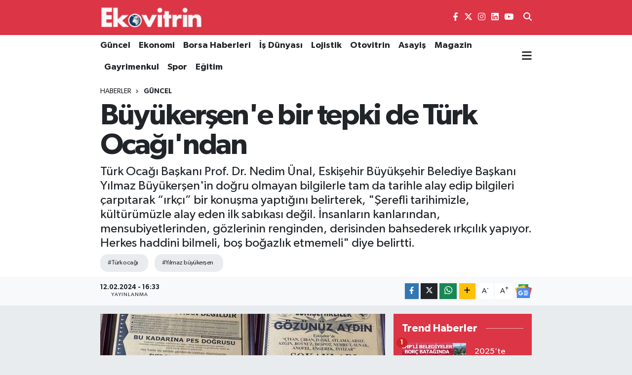

--- FILE ---
content_type: text/html; charset=utf-8
request_url: https://www.google.com/recaptcha/api2/aframe
body_size: -87
content:
<!DOCTYPE HTML><html><head><meta http-equiv="content-type" content="text/html; charset=UTF-8"></head><body><script nonce="8sz6hE_04Rh_rz7c5YFa7A">/** Anti-fraud and anti-abuse applications only. See google.com/recaptcha */ try{var clients={'sodar':'https://pagead2.googlesyndication.com/pagead/sodar?'};window.addEventListener("message",function(a){try{if(a.source===window.parent){var b=JSON.parse(a.data);var c=clients[b['id']];if(c){var d=document.createElement('img');d.src=c+b['params']+'&rc='+(localStorage.getItem("rc::a")?sessionStorage.getItem("rc::b"):"");window.document.body.appendChild(d);sessionStorage.setItem("rc::e",parseInt(sessionStorage.getItem("rc::e")||0)+1);localStorage.setItem("rc::h",'1768937813711');}}}catch(b){}});window.parent.postMessage("_grecaptcha_ready", "*");}catch(b){}</script></body></html>